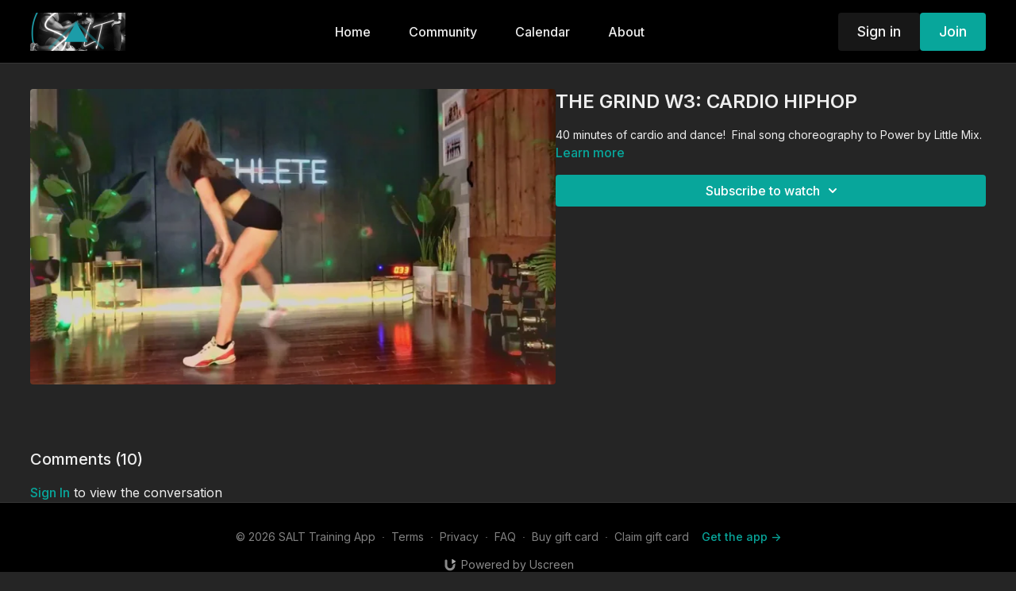

--- FILE ---
content_type: text/vnd.turbo-stream.html; charset=utf-8
request_url: https://fitfishmom.com/programs/the-grind-w3-cardio-hiphop-a948fd.turbo_stream?playlist_position=sidebar&preview=false
body_size: -258
content:
<turbo-stream action="update" target="program_show"><template>
  <turbo-frame id="program_player">
      <turbo-frame id="program_content" src="/programs/the-grind-w3-cardio-hiphop-a948fd/program_content?playlist_position=sidebar&amp;preview=false">
</turbo-frame></turbo-frame></template></turbo-stream>